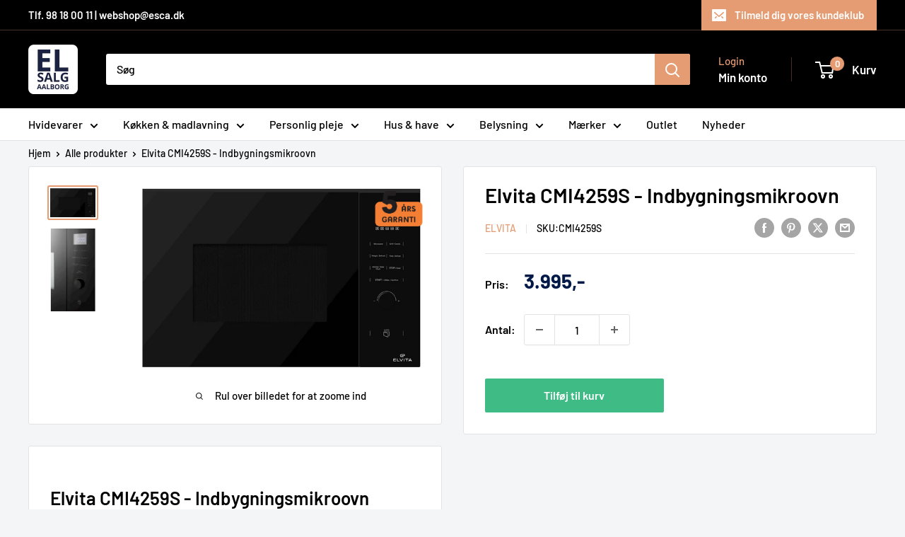

--- FILE ---
content_type: image/svg+xml
request_url: https://cdn.shopify.com/s/files/1/0611/6425/7457/files/Elvita_5aars_garanti.svg?v=1758615575
body_size: 13618
content:
<?xml version="1.0" encoding="UTF-8"?>
<svg id="Lag_1" xmlns="http://www.w3.org/2000/svg" version="1.1" xmlns:xlink="http://www.w3.org/1999/xlink" viewBox="0 0 403 403">
  <!-- Generator: Adobe Illustrator 29.8.1, SVG Export Plug-In . SVG Version: 2.1.1 Build 2)  -->
  <image width="403" height="403" transform="translate(-28.75 -37.55) scale(1.14)" xlink:href="[data-uri]"/>
</svg>

--- FILE ---
content_type: application/javascript
request_url: https://ecommplugins-trustboxsettings.trustpilot.com/el-salg-aalborg.myshopify.com.js?settings=1652975425143&shop=el-salg-aalborg.myshopify.com
body_size: 239
content:
const trustpilot_trustbox_settings = {"trustboxes":[],"activeTrustbox":0,"pageUrls":{"landing":"https://el-salg-aalborg.myshopify.com","category":"https://el-salg-aalborg.myshopify.com/collections/frontpage","product":"https://el-salg-aalborg.myshopify.com/products/tradition-copenhagen-sc8-o60-blomme-pendel"}};
dispatchEvent(new CustomEvent('trustpilotTrustboxSettingsLoaded'));